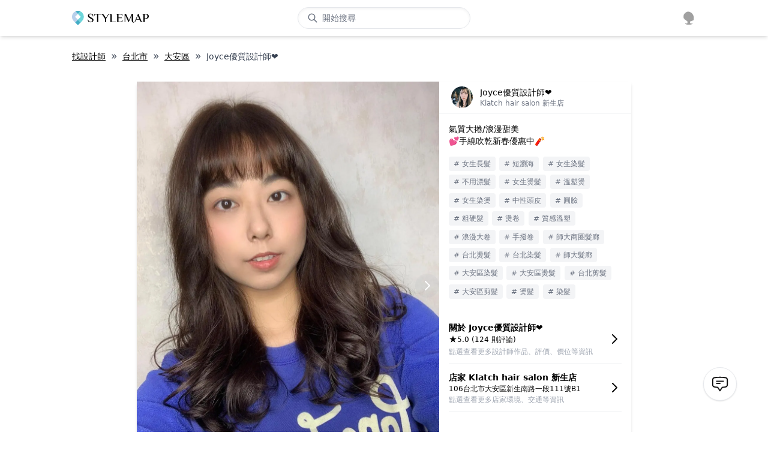

--- FILE ---
content_type: text/html
request_url: https://js.tappaysdk.com/sdk/tpdirect/api/html/v5.17.0?%7B%22appKey%22%3A%22jau4yYtHIO4KMNekhQr9r8KzrdU8aoHK91GgSKCq%22%2C%22appID%22%3A%2210776%22%2C%22serverType%22%3A%22production%22%2C%22hostname%22%3A%22style-map.com%22%2C%22origin%22%3A%22https%3A%2F%2Fstyle-map.com%22%2C%22referrer%22%3A%22%22%2C%22href%22%3A%22https%3A%2F%2Fstyle-map.com%2Fpost%2F211514%22%2C%22port%22%3A%22%22%2C%22protocol%22%3A%22https%3A%22%2C%22sdk_version%22%3A%22v5.17.0%22%2C%22mode%22%3A%22production%22%7D
body_size: 404
content:
<!DOCTYPE html>
<html lang="en">

<head>
    <title></title>
    <meta charset="UTF-8">
    <meta http-equiv="X-UA-Compatible" content="IE=edge">
    <meta name="viewport" content="width=device-width, initial-scale=1">
</head>

<body>
    <script>
        const url = document.URL
        const js_url = url.replace('html', 'js')
        var script = document.createElement('script');
        script.type = 'text/javascript';
        script.src = js_url;

        document.head.appendChild(script);
    </script>
</body>

</html>

--- FILE ---
content_type: application/javascript; charset=UTF-8
request_url: https://cdn-next.style-map.com/_next/static/chunks/4848-e02d310e91e126f9.js
body_size: 5008
content:
"use strict";(self.webpackChunk_N_E=self.webpackChunk_N_E||[]).push([[4848],{94848:function(e,s,n){n.d(s,{Z:function(){return d}});var r=n(30266),a=n(809),c=n.n(a),t=n(62577),l=n(76251),i=n(85893);function d(){var e=useCurrent(),s=e.user,n=e.logout,a=usePanel(),d=(0,t.Z)({openQuestion:null}),x=d.state,o=d.mutate,p=useI18n(),m=useRouter(),u=useRef(null);useEffect((function(){var e=m.query.q;e&&(o({openQuestion:e}),setTimeout((function(){u.current.scrollIntoView({behavior:"smooth",block:e<9||12==e?"start":"end"})}),1e3))}),[m]);var f=function(){var e=(0,r.Z)(c().mark((function e(){return c().wrap((function(e){for(;;)switch(e.prev=e.next){case 0:if(s){e.next=2;break}return e.abrupt("return",a.open("auth"));case 2:if(confirm("\u78ba\u5b9a\u8981\u522a\u9664\u300e".concat(s.name,"\u300f\u9019\u500b\u5e33\u865f\u55ce?"))){e.next=4;break}return e.abrupt("return");case 4:return e.next=6,(0,l.Z)();case 6:return e.next=8,n(!0);case 8:$alert(p("panel:accountSetting.invalidateSuccess")),h.path.go.root();case 10:case"end":return e.stop()}}),e)})));return function(){return e.apply(this,arguments)}}();return(0,i.jsx)("div",{className:"container",ref:u,children:(0,i.jsxs)("div",{className:"py-5 flex flex-col lg:flex-row lg:py-20",children:[(0,i.jsx)("div",{className:"text-center py-7 text-3xl font-bold flex-1",children:p("common:intro.faq.title")}),(0,i.jsx)("div",{className:"flex-1",children:(0,i.jsx)(C.Accordion,{items:j({onDeleteAccount:f}),openIdx:x.openQuestion,onExpand:function(e,s){return function(e,s){s&&mkt.qaClick(e)}(e,s)}})})]})})}var x=function(e){var s=e.children,n=e.className;return(0,i.jsx)("div",{className:cn("font-medium pb-2",n),children:s})},o=function(e){var s=e.children,n=e.className;return(0,i.jsx)("div",{className:cn("font-light",n),children:s})},p=function(e){var s=e.className,n=e.src;return(0,i.jsx)(C.Image,{className:cn("shadow cursor-pointer",s),type:"contain",src:n,onClick:function(){return h.$singlePhoto(n)}})},j=function(e){var s=e.onDeleteAccount;return[{title:"Q1. \u5982\u4f55\u6311\u9078\u9069\u5408\u81ea\u5df1\u7684\u8a2d\u8a08\u5e2b",description:(0,i.jsxs)(i.Fragment,{children:[(0,i.jsxs)("div",{className:"font-light",children:["\u4ee5\u5f80\u591a\u6578\u4eba\u6311\u9078\u8a2d\u8a08\u5e2b\u7684\u65b9\u5f0f\uff0c\u4e0d\u5916\u4e4e\u662f\u670b\u53cb\u63a8\u85a6\u3001\u7db2\u8def\u641c\u5c0b\u7b49\u65b9\u5f0f\uff0c\u8a2d\u8a08\u5e2b\u8cc7\u8a0a\u975e\u5e38\u96f6\u788e\u3001\u4e0d\u900f\u660e\uff0c\u5c31\u7b97\u627e\u5230\u4e00\u4e9b\u53c3\u8003\u8cc7\u6599\uff0c\u4e5f\u4e0d\u5bb9\u6613\u9a57\u8b49\u771f\u5be6\u6027\u3002",(0,i.jsx)("br",{}),(0,i.jsx)("br",{}),"StyleMap\u7f8e\u914d\u7684\u8a2d\u8a08\u5e2b\u63a8\u85a6\uff0c\u7686\u4ee5\u771f\u5be6\u7684\u71b1\u9580\u5ea6\u70ba\u4e3b\uff0c\u4f60\u53ef\u4ee5\u4f9d\u5e8f\u5411\u4e0b\u627e\u5373\u53ef\u3002\u770b\u5230\u611f\u8208\u8da3\u7684\u8a2d\u8a08\u5e2b\uff0c\u9664\u4e86\u53ef\u4ee5\u9032\u5165\u8a2d\u8a08\u5e2b\u7684\u500b\u4eba\u9801\u9762\u89c0\u770b\u63cf\u8ff0\uff0c\u4f5c\u54c1\u7684\u98a8\u683c\u8207\u8a55\u50f9\u72c0\u6cc1\u90fd\u662f\u5f88\u91cd\u8981\u7684\u7dda\u7d22\u3002\u5efa\u8b70\u4f60\u9078\u64c7\u5df2\u5177\u6709\u91d1\u8272\u5fbd\u7ae0",(0,i.jsx)(C.Image,{src:cdn("images/badge/guarantee64.png"),className:"mx-1 h-4 w-4 text-gray-900 inline-block translate-y-[2px]"}),"\u7684\u8a2d\u8a08\u5e2b\uff0c\u4ee3\u8868",(0,i.jsx)("span",{className:"font-normal",children:"\u670d\u52d9\u54c1\u8cea"}),"\u53ca",(0,i.jsx)("span",{className:"font-normal",children:"\u9867\u5ba2\u56de\u8cfc\u7387"}),"\u7686\u5df2\u901a\u904e\u5e73\u53f0\u8a8d\u8b49\u3002"]}),(0,i.jsx)("div",{className:"py-3",children:(0,i.jsx)(p,{className:"pt-[68%]",src:cdn("faq/ranking2.jpg")})})]})},{title:"Q2. \u7f8e\u914d\u5982\u4f55\u628a\u95dc\u60a8\u770b\u5230\u7684\u6240\u6709\u8cc7\u8a0a",description:(0,i.jsxs)(i.Fragment,{children:[(0,i.jsx)(x,{children:"\u8a2d\u8a08\u5e2b\u4f5c\u54c1\u96c6"}),(0,i.jsx)(o,{children:"\u5728\u7f8e\u914d\u4e0a\u9762\u8a2d\u8a08\u5e2b\u53ef\u4ee5\u81ea\u884c\u4e0a\u50b3\u500b\u4eba\u7684\u4f5c\u54c1\u96c6\uff0c\u540c\u6642\u7f8e\u914d\u8a2d\u6709\u6aa2\u8209\u6a5f\u5236\uff0c\u78ba\u4fdd\u8a2d\u8a08\u5e2b\u7684\u4f5c\u54c1\u7686\u662f\u672c\u4eba\u5be6\u969b\u670d\u52d9\u7684\u6210\u679c\uff0c\u82e5\u6709\u540c\u696d\u6216\u662f\u6d88\u8cbb\u8005\u767c\u73fe\u975e\u8a2d\u8a08\u5e2b\u672c\u4eba\u4f5c\u54c1\uff0c\u53ef\u63d0\u4f9b\u8b49\u64da\u5411\u7f8e\u914d\u6aa2\u8209\uff0c\u8a2d\u8a08\u5e2b\u6703\u88ab\u505c\u6b0a\u8b66\u544a\uff0c\u8f03\u56b4\u91cd\u8005\u751a\u81f3\u6703\u88ab\u505c\u6b0a\u8b66\u544a\uff0c\u8f03\u56b4\u91cd\u8005\u751a\u81f3\u6703\u88ab\u7f8e\u914d\u522a\u9664\u5e33\u865f\u3002"}),(0,i.jsx)("div",{className:"py-3",children:(0,i.jsx)(p,{className:"pt-[57%]",src:cdn("faq/post.jpg")})}),(0,i.jsx)(x,{className:"pt-8",children:"\u8a2d\u8a08\u5e2b\u8a55\u50f9"}),(0,i.jsx)(o,{children:"\u8981\u5728\u7f8e\u914d\u4e0a\u9762\u64b0\u5beb\u8a2d\u8a08\u5e2b\u8a55\u8ad6\uff0c\u5fc5\u9808\u5148\u5be6\u969b\u9810\u7d04\u8a2d\u8a08\u5e2b\uff0c\u4e26\u5230\u5e97\u7528\u7f8e\u914d\u5b8c\u6210\u4ed8\u6b3e\uff0c\u624d\u53ef\u5c0d\u8a2d\u8a08\u5e2b\u9032\u884c\u8a55\u50f9\u3002\u8a55\u50f9\u4e2d\u6703\u986f\u793a\u8a72\u6b21\u6d88\u8cbb\u7684\u9805\u76ee\uff0c\u56e0\u6b64\u5728\u6311\u9078\u8a2d\u8a08\u5e2b\u6642\uff0c\u5efa\u8b70\u53ef\u4ee5\u5148\u770b\u770b\u8a72\u8a2d\u8a08\u5e2b\u5728\u7f8e\u914d\u4e0a\u7684\u5be6\u969b\u53e3\u7891\u5982\u4f55\uff0c\u4ee5\u53ca\u4f86\u81ea\u54ea\u7a2e\u670d\u52d9\u9805\u76ee\u3002"}),(0,i.jsx)("div",{className:"py-3",children:(0,i.jsx)(p,{className:"pt-[65%]",src:cdn("faq/review.jpg")})}),(0,i.jsx)(x,{className:"pt-8",children:"\u8a2d\u8a08\u5e2b\u73ed\u8868"}),(0,i.jsx)(o,{children:"\u7f8e\u914d\u4e0a\u9762\u7684\u8a2d\u8a08\u5e2b\u73ed\u8868\uff0c\u5982\u679c\u5be6\u969b\u6709\u6d88\u8cbb\u8005\u9810\u7d04\uff0c\u6642\u9593\u6703\u986f\u793a\u7070\u8272\uff0c\u56e0\u6b64\u53ef\u4ee5\u6e05\u695a\u77e5\u9053\u8a72\u8a2d\u8a08\u5e2b\u76ee\u524d\u5be6\u969b\u7684\u9810\u7d04\u72c0\u6cc1\u5982\u4f55\u3002"}),(0,i.jsx)("div",{className:"py-3",children:(0,i.jsx)(p,{className:"pt-[73%]",src:cdn("faq/schedule.jpg")})}),(0,i.jsx)(x,{className:"pt-8",children:"\u8a2d\u8a08\u5e2b\u670d\u52d9\u50f9\u4f4d\u3001\u4f7f\u7528\u7522\u54c1"}),(0,i.jsx)(o,{children:"\u9ede\u9078\u300e\u9810\u7d04\u300f\u8a2d\u8a08\u5e2b\uff0c\u5373\u53ef\u770b\u5230\u8a72\u8a2d\u8a08\u5e2b\u6240\u6709\u63d0\u4f9b\u7684\u670d\u52d9\u9805\u76ee\uff0c\u4ee5\u53ca\u6536\u8cbb\u65b9\u5f0f\u3001\u4f7f\u7528\u7684\u9aee\u54c1\u54c1\u724c\u3001\u512a\u60e0\u6d3b\u52d5\uff0c\u8b93\u4f60\u76e1\u53ef\u80fd\u5728\u9810\u7d04\u4e4b\u524d\uff0c\u5c31\u80fd\u6e05\u695a\u670d\u52d9\u5167\u5bb9\u8207\u6536\u8cbb\u65b9\u5f0f\u3002"}),(0,i.jsx)("div",{className:"py-3",children:(0,i.jsx)(p,{className:"pt-[75%]",src:cdn("faq/price.jpg")})}),(0,i.jsx)(x,{className:"pt-8",children:"\u8a2d\u8a08\u5e2b\u89aa\u81ea\u89e3\u60d1"}),(0,i.jsx)(o,{children:"\u82e5\u5c0d\u65bc\u8a2d\u8a08\u5e2b\u7684\u4f5c\u54c1\u5fc3\u52d5\uff0c\u4f46\u4e0d\u592a\u78ba\u5b9a\u9069\u4e0d\u9069\u5408\u81ea\u5df1\uff0c\u53ef\u4ee5\u76f4\u63a5\u5728\u5e73\u53f0\u4e0a\u9ede\u300e\u8aee\u8a62\u300f\u8a2d\u8a08\u5e2b\uff0c\u76f4\u63a5\u544a\u77e5\u4f60\u7684\u72c0\u6cc1\u8207\u9700\u6c42\uff0c\u900f\u904e\u5be6\u969b\u7684\u8aee\u8a62\uff0c\u4e5f\u53ef\u4ee5\u611f\u53d7\u4e00\u4e0b\u8a2d\u8a08\u5e2b\u5728\u6e9d\u901a\u4e0a\u7684\u5c08\u696d\u5ea6\u662f\u5426\u7b26\u5408\u4f60\u7684\u671f\u5f85\uff0c\u4e26\u4e14\u53ef\u4ee5\u653e\u5fc3\u628a\u982d\u9aee\u4ea4\u7d66\u4ed6\u8655\u7406\u3002"}),(0,i.jsx)("div",{className:"py-3",children:(0,i.jsx)(p,{className:"pt-[58%]",src:cdn("faq/message.jpg")})})]})},{title:"Q3. \u5584\u7528\u300e\u958b\u59cb\u641c\u5c0b\u300f",description:(0,i.jsxs)(i.Fragment,{children:[(0,i.jsxs)(o,{children:["\u756b\u9762\u6700\u4e0a\u65b9\u6709\u500b\u300e\u958b\u59cb\u641c\u5c0b\u300f\u7684\u6309\u9215\uff0c\u9ede\u958b\u5f8c\u6703\u6709\u5feb\u901f\u5f15\u5c0e\u7684\u5165\u53e3\uff0c\u5982\u679c\u5df2\u7d93\u6709\u597d\u5947\u7684\u9aee\u578b\uff0c\u53ef\u4ee5\u5728\u8f38\u5165\u6846\u8a66\u8457\u6253\u5b57\u770b\u770b\u3002",(0,i.jsx)("br",{})]}),(0,i.jsx)("div",{className:"py-3",children:(0,i.jsx)(p,{className:"pt-[61.25%]",src:cdn("faq/search5.jpg")})}),(0,i.jsx)(o,{children:"\u88e1\u9762\u7684\u300e\u627e\u670d\u52d9\u300f\u3001\u300e\u627e\u8a2d\u8a08\u5e2b\u300f\u3001\u300e\u627e\u9aee\u578b\u300f\u7b49\u5165\u53e3\u61c9\u8a72\u662f\u883b\u76f4\u89ba\u7684\uff0c\u5982\u679c\u4e0d\u78ba\u5b9a\u7684\u8a71\u5c31\u9ede\u9ede\u770b\uff5e"}),(0,i.jsx)("div",{className:"font-medium pt-5 pb-1",children:"\uff0a\u5c0f\u63d0\u9192"}),(0,i.jsxs)(o,{children:["1. \u8a2d\u8a08\u5e2b\u6216\u5e97\u5bb6\u7684\u641c\u5c0b\u7d50\u679c\uff0c\u82e5\u6709\u51fa\u73fe\u91d1\u8272\u5fbd\u7ae0",(0,i.jsx)(C.Image,{src:cdn("images/badge/guarantee64.png"),className:"mx-1 h-4 w-4 text-gray-900 inline-block translate-y-[2px]"}),"\uff0c\u4ee3\u8868",(0,i.jsx)("span",{className:"font-normal",children:"\u670d\u52d9\u54c1\u8cea"}),"\u53ca",(0,i.jsx)("span",{className:"font-normal",children:"\u9867\u5ba2\u56de\u8cfc\u7387"}),"\u7686\u5df2\u901a\u904e\u5e73\u53f0\u8a8d\u8b49\u3002",(0,i.jsx)("br",{}),"2. \u8a2d\u8a08\u5e2b\u6216\u5e97\u5bb6\u82e5\u6c92\u6709\u986f\u793a\u5fbd\u7ae0\uff0c\u5247\u662f\u4e00\u822c\u5e97\u5bb6\uff0c\u6709\u6bd4\u8f03\u9ad8\u7684\u6a5f\u7387\u9047\u5230\u670d\u52d9\u54c1\u8cea\u4e0d\u7a69\u5b9a\u7684\u72c0\u6cc1\uff0c\u8acb\u52d9\u5fc5\u5728\u9810\u7d04\u524d\u505a\u597d\u8aee\u8a62\uff0c\u964d\u4f4e\u8e29\u96f7\u7684\u6a5f\u7387\u3002"]})]})},{title:"Q4. \u5584\u7528\u300e\u904e\u6ffe\u529f\u80fd\u300f",description:(0,i.jsxs)(i.Fragment,{children:[(0,i.jsx)(o,{children:"\u53ea\u8981\u9032\u5165\u300e\u627e\u670d\u52d9\u300f\u3001\u300e\u627e\u8a2d\u8a08\u5e2b\u300f\u6216\u300e\u627e\u9aee\u578b\u300f\u9801\u9762\uff0c\u4e0a\u65b9\u90fd\u6703\u51fa\u73fe\u4e00\u4e9b\u7be9\u9078\u529f\u80fd\uff0c\u7e23\u5e02\u3001\u9109\u93ae\u9084\u7b97\u76f4\u89ba\uff0c\u6309\u4e0b\u53bb\u5c31\u53ea\u6703\u51fa\u73fe\u8a72\u5340\u7684\u8a2d\u8a08\u5e2b\u6216\u4f5c\u54c1\uff0c\u9aee\u9577\u7684\u90e8\u4efd\u8a18\u5f97\u6309\u6309\u770b\uff0c\u6311\u9078\u7684\u5716\u7247\u7684\u6703\u8b8a\u6210\u9078\u5b9a\u7684\u985e\u578b\u5594\uff0c\u4f8b\u5982\u8b8a\u6210\u7537\u751f\u7684\u4f5c\u54c1\u3002"}),(0,i.jsx)("div",{className:"py-3",children:(0,i.jsx)(p,{className:"pt-[68%]",src:cdn("faq/ranking2.jpg")})})]})},{title:"Q5. \u600e\u9ebc\u627e\u5230\u9069\u5408\u7684\u670d\u52d9",description:(0,i.jsxs)(i.Fragment,{children:[(0,i.jsxs)("div",{className:"font-light",children:["\u5efa\u8b70\u4f60\u9078\u64c7\u5df2\u5177\u6709\u91d1\u8272\u5fbd\u7ae0",(0,i.jsx)(C.Image,{src:cdn("images/badge/guarantee64.png"),className:"mx-1 h-4 w-4 text-gray-900 inline-block translate-y-[2px]"}),"\u7684\u8a2d\u8a08\u5e2b\uff0c\u4ee3\u8868",(0,i.jsx)("span",{className:"font-normal",children:"\u670d\u52d9\u54c1\u8cea"}),"\u53ca",(0,i.jsx)("span",{className:"font-normal",children:"\u9867\u5ba2\u56de\u8cfc\u7387"}),"\u7686\u5df2\u901a\u904e\u5e73\u53f0\u8a8d\u8b49\u3002"]}),(0,i.jsx)("div",{className:"py-3",children:(0,i.jsx)(p,{className:"pt-[68%]",src:cdn("faq/ranking2.jpg")})})]})},{title:"Q6. \u600e\u9ebc\u9032\u884c\u9810\u7d04",description:(0,i.jsxs)(i.Fragment,{children:[(0,i.jsx)(o,{children:"\u6d3b\u52d5\u9801\u8207\u8a2d\u8a08\u5e2b\u500b\u4eba\u9801\u90fd\u6709\u9810\u7d04\u7684\u6309\u9215\uff0c\u9ede\u4e0b\u53bb\u4e26\u7167\u8457\u5f15\u5c0e\u7684\u6d41\u7a0b\u5b8c\u6210\u9810\u7d04\u5373\u53ef\uff0c\u9810\u7d04\u5b8c\u6210\u5f8c\u6703\u6709\u79c1\u8a0a\u7684\u901a\u77e5\uff0c\u8acb\u5728\u6307\u5b9a\u7684\u6642\u9593\u524d\u5f80\u9aee\u5eca\u5b8c\u6210\u670d\u52d9\u3002"}),(0,i.jsx)("div",{className:"py-3",children:(0,i.jsx)(p,{className:"pt-[79%]",src:cdn("faq/book1.jpg")})})]})},{title:"Q7. \u600e\u9ebc\u53d6\u6d88\u9810\u7d04",description:(0,i.jsxs)(o,{children:["\u2022 \u53d6\u6d88\u524d\u61c9\u5148\u77e5\u9053\uff0c\u8a2d\u8a08\u5e2b\u6700\u5bf6\u8cb4\u7684\u8cc7\u6e90\u5373\u662f\u6642\u9593\u6210\u672c\uff0c\u96d6\u7136\u670d\u52d9\u5c1a\u672a\u958b\u59cb\uff0c\u4f46\u53d6\u6d88\u5f8c\uff0c\u7a7a\u4e0b\u4f86\u7684\u6642\u9593\u4e5f\u4e0d\u4e00\u5b9a\u4f86\u5f97\u53ca\u63a5\u65b0\u7684\u5ba2\u4eba\uff0c\u8a2d\u8a08\u5e2b\u53ef\u80fd\u56e0\u6b64",(0,i.jsx)("span",{className:"font-normal",children:"\u640d\u5931\u4e86\u670d\u52d9\u5176\u5b83\u5ba2\u4eba\u7684\u6a5f\u6703"}),"\u3002",(0,i.jsx)("br",{}),(0,i.jsx)("br",{}),"\u2022 \u9810\u7d04\u5b8c\u6210\u5f8c\uff0c\u53ef\u4ee5\u5728\u5c0d\u8a71\u6846\u88e1\u770b\u898b\u9810\u7d04\u7d00\u9304\uff0c\u670d\u52d9\u958b\u59cb\u524d4\u5c0f\u6642\u53ef\u4ee5\u514d\u8cbb\u53d6\u6d88\uff0c2~4\u5c0f\u6642\u5167\u53d6\u6d88\uff0c\u9808\u652f\u4ed8\u8a02\u91d1\u768430%\uff0c2\u5c0f\u6642\u5167\u53d6\u6d88\uff0c\u9808\u652f\u4ed8\u8a02\u91d1\u768460%\uff0c\u6642\u9593\u5230\u4e86\u672a\u53d6\u6d88\uff0c\u9808\u652f\u4ed8\u8a02\u91d1\u7684100%\u3002",(0,i.jsx)("br",{}),(0,i.jsx)("br",{}),"\u2022 4\u5c0f\u6642\u5167\u53d6\u6d88\uff0c\u7531\u65bc\u6703\u7522\u751f\u9055\u7d04\u91d1\uff0c\u5efa\u8b70\u76f4\u63a5",(0,i.jsx)("span",{className:"font-normal",children:"\u901a\u77e5\u8a2d\u8a08\u5e2b\u53e6\u7d04\u6642\u9593"}),"\u6216\u662f",(0,i.jsx)("span",{className:"font-normal",children:"\u8acb\u8a2d\u8a08\u5e2b\u53d6\u6d88\u9810\u7d04"}),"\uff0c\u5c07\u8a02\u91d1\u4fdd\u7559\u5230\u4e0b\u4e00\u6b21\u9810\u7d04\u6216\u6d88\u8cbb\u4f7f\u7528\u3002"]})},{title:"Q8. \u4ec0\u9ebc\u662f\u300e\u65b0\u5ba2\u9ad4\u9a57\u6d3b\u52d5\u300f",description:(0,i.jsxs)(i.Fragment,{children:[(0,i.jsxs)(o,{children:["\u4e0d\u8ad6\u65b0\u79c0\u6216\u662f\u8cc7\u6df1\u8a2d\u8a08\u5e2b\uff0c\u5728\u6210\u9577\u7a81\u7834\u7684\u904e\u7a0b\u6642\u5e38\u6703\u9700\u8981\u5fb5\u6c42\u7528\u6236\u9ad4\u9a57\uff0c\u53ef\u80fd\u662f\u7d2f\u7a4d\u4f5c\u54c1\u3001\u512a\u5316\u670d\u52d9\u6d41\u7a0b\u3001\u9032\u4fee\u65b0\u6280\u8853\u7b49\u7b49\u3002",(0,i.jsx)("br",{}),(0,i.jsx)("br",{}),"\u5728\u65b0\u5ba2\u9ad4\u9a57\u6d3b\u52d5\u5c08\u5340\u88e1\u52df\u96c6\u7528\u6236\u9ad4\u9a57\u7684\u5e97\u5bb6\u8ddf\u8a2d\u8a08\u5e2b\u7686\u7d93\u904e\u7f8e\u914d\u5e73\u53f0\u56b4\u683c\u628a\u95dc\uff0c\u9664\u4e86\u63d0\u4f9b\u60a8\u8d85\u503c\u5408\u4f5c\u512a\u60e0\uff0c\u73fe\u5834\u4ea6\u53ef\u91dd\u5c0d\u60a8\u7684\u9700\u6c42\u9032\u884c\u5ba2\u88fd\u5316\u8abf\u6574\uff0c\u5728\u9ad4\u9a57\u670d\u52d9\u5f8c\u60a8\u6703\u6536\u5230\u533f\u540d\u554f\u5377\uff0c\u53ea\u8981\u586b\u5beb\u60a8\u7684\u771f\u5be6\u56de\u994b\uff0c\u5c0d\u65bc\u8a2d\u8a08\u5e2b\u7684\u6210\u9577\u5c31\u6703\u5f88\u6709\u5e6b\u52a9\u5594\uff01",(0,i.jsx)("br",{}),(0,i.jsx)("br",{}),"\u9ede\u9032\u5c08\u5340\u88e1\u7684\u5e97\u5bb6\uff0c\u53ef\u4ee5\u67e5\u770b\u6d3b\u52d5\u8a73\u60c5\uff0c\u5305\u542b\u9700\u914d\u5408\u7684\u4e8b\u9805\u3001\u4eab\u6709\u7684\u5c08\u5c6c\u512a\u60e0\u7b49\uff0c\u5e0c\u671b\u85c9\u7531\u9ad4\u9a57\u8b93\u5f7c\u6b64\u90fd\u80fd\u8b8a\u5f97\u66f4\u597d\u3002",(0,i.jsx)("br",{}),(0,i.jsx)("br",{}),"\uff0a\u7db2\u9801\u6700\u4e0a\u65b9\u6709\u500b\u300e\u958b\u59cb\u641c\u5c0b\u300f\u7684\u6309\u9215\uff0c\u53ef\u5f9e\u958b\u59cb\u641c\u5c0b\u9ede\u64ca\u300e\u627e\u670d\u52d9\u300f\u9032\u5165\u6d3b\u52d5\u5c08\u5340\u5594\uff5e"]}),(0,i.jsx)("div",{className:"py-3",children:(0,i.jsx)(p,{className:"pt-[61.2%]",src:cdn("faq/event6.jpg")})})]})},{title:"Q9. \u4f60\u77e5\u9053\u8a3b\u518a\u6709\u6a5f\u6703\u7372\u5f97100\u5143\u56de\u994b\u91d1\u55ce",description:(0,i.jsxs)(o,{children:["\u5982\u679c\u4f60\u6709\u63a8\u85a6\u4eba\u7684\u8a71\uff0c\u8a3b\u518a\u53ef\u4ee5\u7372\u5f97100\u5143\u7684\u56de\u994b\u91d1\uff0c\u4f46\u662f\u8981\u53bb\u54ea\u88e1\u627e\u63a8\u85a6\u4eba\u5462\uff1f\u6c92\u95dc\u7cfb\uff0c\u7f8e\u914d\u633a\u4f60\uff0c\u8b93\u7f8e\u914d\u6210\u70ba\u4f60\u7684\u63a8\u85a6\u4eba\u5427 \u2192 ",(0,i.jsx)(C.Link,{href:"https://style-map.com/referral/9390359",blank:!0,children:"https://style-map.com/referral/9390359"})]})},{title:"Q10. \u63a8\u85a6\u670b\u53cb\uff0c\u4f60\u6703\u518d\u6709100\u5143\u56de\u994b\u91d1",description:(0,i.jsxs)(o,{children:["\u5982\u679c\u4f60\u4f7f\u7528\u5e73\u53f0\u9084\u7b97\u6109\u5feb\u9806\u5229\u7684\u8a71\uff0c\u90a3\u4f60\u53ef\u4ee5\u5206\u4eab\u7d66\u4f60\u7684\u670b\u53cb\u77e5\u9053\uff0c\u53ea\u8981\u597d\u53cb\u6210\u529f\u5b8c\u6210\u9996\u6b21\u7dda\u4e0a\u4ed8\u6b3e\uff0c\u4f60\u53ef\u4ee5\u518d\u7372\u5f97\u4e00\u6b21100\u5143\u56de\u994b\u91d1 (\u6bcf\u4eba\u6700\u591a5\u6b21) \u2192 ",(0,i.jsx)(C.Link,{href:"https://style-map.com/referral",blank:!0,children:"\u524d\u5f80\u63a8\u85a6\u4eba\u9801\u9762"})]})},{title:"Q11. \u56de\u994b\u91d1\u7684\u4f7f\u7528\u65b9\u5f0f",description:(0,i.jsxs)("div",{className:"font-light",children:["\u56de\u994b\u91d1\u53ef\u4ee5\u6298\u62b5\u8a72\u6b21\u670d\u52d9\u91d1\u984d\u76845%\uff0c\u5728\u6bcf\u6b21\u670d\u52d9\u5b8c\u6210\u6642\u81ea\u52d5\u8a08\u7b97\uff0c\u6c92\u6709\u4f7f\u7528\u5b8c\u7684\u90e8\u4efd\u6703\u4fdd\u7559\u81f3\u4e0b\u6b21\u670d\u52d9\u7e7c\u7e8c\u4f7f\u7528\u3002",(0,i.jsx)("br",{}),(0,i.jsx)("br",{}),"\uff0a\u5177\u6709\u91d1\u8272\u5fbd\u7ae0",(0,i.jsx)(C.Image,{src:cdn("images/badge/guarantee64.png"),className:"mx-1 h-4 w-4 text-gray-900 inline-block translate-y-[2px]"}),"\u7684\u8a2d\u8a08\u5e2b\u6216\u5e97\u5bb6\u7686\u5df2\u901a\u904e\u5e73\u53f0\u8a8d\u8b49\uff0c\u652f\u63f4\u4f7f\u7528\u56de\u994b\u91d1\uff0c\u82e5\u60a8\u60f3\u9810\u7d04\u7684\u5e97\u5bb6\u6216\u8a2d\u8a08\u5e2b\uff0c\u5c1a\u672a\u5177\u6709\u300e\u91d1\u8272\u5fbd\u7ae0\u300f\uff0c\u5efa\u8b70\u4f7f\u7528\u524d\u5148\u8207\u8a2d\u8a08\u5e2b\u78ba\u8a8d\u662f\u5426\u652f\u63f4\u4f7f\u7528\u56de\u994b\u91d1\u3002"]})},{title:"Q12. \u73fe\u5834\u5982\u4f55\u4ed8\u6b3e",description:(0,i.jsxs)("div",{children:[(0,i.jsx)("div",{children:"1. \u5230\u5e97\u5b8c\u6210\u670d\u52d9\u5f8c\uff0c\u8a2d\u8a08\u5e2b\u6703\u5c07\u8a72\u6b21\u6d88\u8cbb\u9805\u76ee\u8ddf\u6536\u8cbb\u8f38\u5165\u7cfb\u7d71\u3002"}),(0,i.jsx)("div",{className:"py-1",children:"2. \u4f60\u6703\u7acb\u5373\u5728\u7db2\u9801\u6216APP\u4e0a\u6536\u5230\u6d88\u8cbb\u660e\u7d30\uff0c\u78ba\u8a8d\u7121\u8aa4\u5f8c\uff0c\u5373\u53ef\u4e00\u9375\u5b8c\u6210\u4ed8\u6b3e\u3002"}),(0,i.jsx)("div",{className:"py-3",children:(0,i.jsx)(p,{className:"pt-[80%]",src:cdn("faq/checkout.jpg")})}),(0,i.jsx)(o,{className:"py-5",children:"\uff0a\u7f8e\u914d\u652f\u63f4\u591a\u5143\u4ed8\u6b3e\u65b9\u5f0f\u5982\uff1a ATM \u8f49\u5e33\u3001\u5132\u503c\u91d1\u3001\u4fe1\u7528\u5361\u3001\u7c3d\u5e33\u91d1\u878d\u5361\u3001Apple Pay\u3001Google Pay\u3001LINE Pay\u3001\u5168\u76c8+Pay\u3001\u96f6\u5361\u5206\u671f\u3002"}),(0,i.jsx)(x,{className:"pt-5",children:"\u5982\u4f55\u4f7f\u7528\u96f6\u5361\u5206\u671f"}),(0,i.jsx)(o,{className:"pb-1",children:"\u8acb\u5148\u52a0\u5165\u96f6\u5361\u5206\u671f\u6703\u54e1\uff0c\u7533\u8acb\u6b65\u9a5f\u5982\u4e0b\uff1a"}),(0,i.jsx)("div",{className:"py-3",children:(0,i.jsx)(p,{className:"pt-[164%]",src:cdn("reward_dm/zero_card_3.jpg")})}),(0,i.jsx)("div",{className:"py-3",children:(0,i.jsx)(C.Link,{className:"text-red-600 px-1",href:"https://0card.cc/2105vendor42716506",target:"_blank",rel:"noreferrer",children:"\uff0a\u9ede\u6b64\u7533\u8acb\u96f6\u5361\u5206\u671f\u6703\u54e1"})})]})},{title:"Q13. \u5982\u4f55\u522a\u9664\u5e33\u865f",description:(0,i.jsxs)("div",{children:[(0,i.jsx)("div",{children:"\u522a\u9664\u5e33\u865f\u6703\u6c38\u4e45\u522a\u9664\u6240\u6709\u60a8\u4f7f\u7528\u6b64\u5e33\u865f\u7522\u751f\u7684\u8cc7\u8a0a\uff0c\u4e26\u4e14\u7121\u6cd5\u5fa9\u539f\u3002\u8acb\u5728\u522a\u9664\u524d\u52d9\u5fc5\u78ba\u8a8d\u6b64\u5e33\u865f\u6c92\u6709\u4efb\u4f55\u60a8\u9700\u8981\u4fdd\u5b58\u7684\u8cc7\u6599\u3002"}),(0,i.jsx)("div",{className:"py-3",children:(0,i.jsx)("div",{className:"text-red-600 px-1 underline cursor-pointer",onClick:s,children:"\u9ede\u6b64\u522a\u9664\u6211\u7684\u5e33\u865f"})})]})}]}},76251:function(e,s,n){n.d(s,{Z:function(){return l}});var r=n(30266),a=n(809),c=n.n(a),t="\n  mutation InvalidateUser {\n    userInvalidateSelf\n    logout\n  }\n";function l(){return i.apply(this,arguments)}function i(){return(i=(0,r.Z)(c().mark((function e(){return c().wrap((function(e){for(;;)switch(e.prev=e.next){case 0:return e.next=2,request(t);case 2:case"end":return e.stop()}}),e)})))).apply(this,arguments)}}}]);
//# sourceMappingURL=4848-e02d310e91e126f9.js.map

--- FILE ---
content_type: application/javascript; charset=UTF-8
request_url: https://cdn-next.style-map.com/_next/static/chunks/7617.03a4492a08f975e2.js
body_size: 4082
content:
(self.webpackChunk_N_E=self.webpackChunk_N_E||[]).push([[7617],{87617:function(e,t,i){"use strict";i.r(t),i.d(t,{default:function(){return a}});var n=i(25675),r=i(85893),o=function(e){return!e||("data"===e.slice(0,4)||!!e.includes("firebase"))};function a(e){var t=e.alt,i=e.sizes,a=e.src,c=e.type,s=e.className,l=e.style,u=e.onClick,d=e.noLoading,f=e.onLoad,g=e.downloadable,h=e.priority;t||(t=""),c||(c="cover"),l||(l={}),u||(u=function(){}),i||(i="100vw");var m=useStatic({isFinish:!1,loading:!d,noCache:o(a),rawImage:!1}),p=m.state,b=m.mutate;useEffect((function(){return function(){p.isFinish=!0}}),[]),p.finish||(p.finish=function(e){var t=e.width,i=e.height;p.isFinish||(p.isFinish=!0,f&&f({width:t,height:i}),p.loading&&(p.loading=!1,b()))});return(0,r.jsxs)("div",{className:cn(s,"relative overflow-hidden"),onClick:u,style:l,children:[(0,r.jsx)("div",{className:cn("bg-gray-200/90 absolute inset-0 flex justify-center -z-1",{hidden:!p.loading})}),function(){var e=function(e){return(0,r.jsx)(n.default,{layout:"fill",alt:t,src:a,sizes:i,objectFit:c,onLoadingComplete:function(t){var i=t.naturalWidth,n=t.naturalHeight;e||p.finish({width:i,height:n})},objectPosition:"center center",priority:h})};if(a){if(!p.noCache)return e();if(!p.rawImage){p.rawImage=!0;var o=new Image;o.onload=function(){var e=o.width,t=o.height;p.finish({width:e,height:t})},o.src=a}return g?e(!0):(0,r.jsx)("div",{className:"absolute inset-0",style:{backgroundImage:"url(".concat(a,")"),backgroundPosition:"center",backgroundRepeat:"no-repeat",backgroundSize:c}})}}()]})}},78566:function(e,t,i){"use strict";var n=i(61682),r=i(53848),o=i(83115);t.default=function(e){var t,i=e.src,o=e.sizes,l=e.unoptimized,d=void 0!==l&&l,f=e.priority,p=void 0!==f&&f,v=e.loading,y=e.lazyBoundary,w=void 0===y?"200px":y,k=e.className,A=e.quality,j=e.width,O=e.height,I=e.objectFit,E=e.objectPosition,_=e.onLoadingComplete,P=e.loader,C=void 0===P?S:P,L=e.placeholder,R=void 0===L?"empty":L,N=e.blurDataURL,q=function(e,t){if(null==e)return{};var i,n,r=function(e,t){if(null==e)return{};var i,n,r={},o=Object.keys(e);for(n=0;n<o.length;n++)i=o[n],t.indexOf(i)>=0||(r[i]=e[i]);return r}(e,t);if(Object.getOwnPropertySymbols){var o=Object.getOwnPropertySymbols(e);for(n=0;n<o.length;n++)i=o[n],t.indexOf(i)>=0||Object.prototype.propertyIsEnumerable.call(e,i)&&(r[i]=e[i])}return r}(e,["src","sizes","unoptimized","priority","loading","lazyBoundary","className","quality","width","height","objectFit","objectPosition","onLoadingComplete","loader","placeholder","blurDataURL"]),D=o?"responsive":"intrinsic";"layout"in q&&(q.layout&&(D=q.layout),delete q.layout);var M="";if(function(e){return"object"===typeof e&&(b(e)||function(e){return void 0!==e.src}(e))}(i)){var W=b(i)?i.default:i;if(!W.src)throw new Error("An object should only be passed to the image component src parameter if it comes from a static image import. It must include src. Received ".concat(JSON.stringify(W)));if(N=N||W.blurDataURL,M=W.src,(!D||"fill"!==D)&&(O=O||W.height,j=j||W.width,!W.height||!W.width))throw new Error("An object should only be passed to the image component src parameter if it comes from a static image import. It must include height and width. Received ".concat(JSON.stringify(W)))}i="string"===typeof i?i:M;var B=x(j),F=x(O),H=x(A),U=!p&&("lazy"===v||"undefined"===typeof v);(i.startsWith("data:")||i.startsWith("blob:"))&&(d=!0,U=!1);h.has(i)&&(U=!1);0;var T,V=u.useIntersection({rootMargin:w,disabled:!U}),J=r(V,2),G=J[0],Q=J[1],K=!U||Q,X={boxSizing:"border-box",display:"block",overflow:"hidden",width:"initial",height:"initial",background:"none",opacity:1,border:0,margin:0,padding:0},Y={boxSizing:"border-box",display:"block",width:"initial",height:"initial",background:"none",opacity:1,border:0,margin:0,padding:0},Z=!1,$={position:"absolute",top:0,left:0,bottom:0,right:0,boxSizing:"border-box",padding:0,border:"none",margin:"auto",display:"block",width:0,height:0,minWidth:"100%",maxWidth:"100%",minHeight:"100%",maxHeight:"100%",objectFit:I,objectPosition:E},ee="blur"===R?{filter:"blur(20px)",backgroundSize:I||"cover",backgroundImage:'url("'.concat(N,'")'),backgroundPosition:E||"0% 0%"}:{};if("fill"===D)X.display="block",X.position="absolute",X.top=0,X.left=0,X.bottom=0,X.right=0;else if("undefined"!==typeof B&&"undefined"!==typeof F){var te=F/B,ie=isNaN(te)?"100%":"".concat(100*te,"%");"responsive"===D?(X.display="block",X.position="relative",Z=!0,Y.paddingTop=ie):"intrinsic"===D?(X.display="inline-block",X.position="relative",X.maxWidth="100%",Z=!0,Y.maxWidth="100%",T='<svg width="'.concat(B,'" height="').concat(F,'" xmlns="http://www.w3.org/2000/svg" version="1.1"/>')):"fixed"===D&&(X.display="inline-block",X.position="relative",X.width=B,X.height=F)}else 0;var ne={src:m,srcSet:void 0,sizes:void 0};K&&(ne=z({src:i,unoptimized:d,layout:D,width:B,quality:H,sizes:o,loader:C}));var re=i;0;0;var oe=(n(t={},"imagesrcset",ne.srcSet),n(t,"imagesizes",ne.sizes),t);return a.default.createElement("span",{style:X},Z?a.default.createElement("span",{style:Y},T?a.default.createElement("img",{style:{display:"block",maxWidth:"100%",width:"initial",height:"initial",background:"none",opacity:1,border:0,margin:0,padding:0},alt:"","aria-hidden":!0,src:"data:image/svg+xml;base64,".concat(s.toBase64(T))}):null):null,a.default.createElement("img",Object.assign({},q,ne,{decoding:"async","data-nimg":D,className:k,ref:function(e){G(e),function(e,t,i,n,r){if(!e)return;var o=function(){e.src!==m&&("decode"in e?e.decode():Promise.resolve()).catch((function(){})).then((function(){if("blur"===n&&(e.style.filter="none",e.style.backgroundSize="none",e.style.backgroundImage="none"),h.add(t),r){var i=e.naturalWidth,o=e.naturalHeight;r({naturalWidth:i,naturalHeight:o})}}))};e.complete?o():e.onload=o}(e,re,0,R,_)},style:g({},$,ee)})),a.default.createElement("noscript",null,a.default.createElement("img",Object.assign({},q,z({src:i,unoptimized:d,layout:D,width:B,quality:H,sizes:o,loader:C}),{decoding:"async","data-nimg":D,style:$,className:k,loading:v||"lazy"}))),p?a.default.createElement(c.default,null,a.default.createElement("link",Object.assign({key:"__nimg-"+ne.src+ne.srcSet+ne.sizes,rel:"preload",as:"image",href:ne.srcSet?void 0:ne.src},oe))):null)};var a=f(i(67294)),c=f(i(72717)),s=i(33389),l=i(5809),u=i(90639);function d(e,t,i){return t in e?Object.defineProperty(e,t,{value:i,enumerable:!0,configurable:!0,writable:!0}):e[t]=i,e}function f(e){return e&&e.__esModule?e:{default:e}}function g(e){for(var t=1;t<arguments.length;t++){var i=null!=arguments[t]?arguments[t]:{},n=Object.keys(i);"function"===typeof Object.getOwnPropertySymbols&&(n=n.concat(Object.getOwnPropertySymbols(i).filter((function(e){return Object.getOwnPropertyDescriptor(i,e).enumerable})))),n.forEach((function(t){d(e,t,i[t])}))}return e}var h=new Set,m=(new Map,"[data-uri]");var p=new Map([["default",function(e){var t=e.root,i=e.src,n=e.width,r=e.quality;0;return"".concat(t,"?url=").concat(encodeURIComponent(i),"&w=").concat(n,"&q=").concat(r||75)}],["imgix",function(e){var t=e.root,i=e.src,n=e.width,r=e.quality,o=new URL("".concat(t).concat(O(i))),a=o.searchParams;a.set("auto",a.get("auto")||"format"),a.set("fit",a.get("fit")||"max"),a.set("w",a.get("w")||n.toString()),r&&a.set("q",r.toString());return o.href}],["cloudinary",function(e){var t=e.root,i=e.src,n=e.width,r=e.quality,o=["f_auto","c_limit","w_"+n,"q_"+(r||"auto")].join(",")+"/";return"".concat(t).concat(o).concat(O(i))}],["akamai",function(e){var t=e.root,i=e.src,n=e.width;return"".concat(t).concat(O(i),"?imwidth=").concat(n)}],["custom",function(e){var t=e.src;throw new Error('Image with src "'.concat(t,'" is missing "loader" prop.')+"\nRead more: https://nextjs.org/docs/messages/next-image-missing-loader")}]]);function b(e){return void 0!==e.default}var v={deviceSizes:[640,750,828,1080,1200,1920,2048,3840],imageSizes:[16,32,48,64,96,128,256,384],path:"/_next/image",loader:"default"}||l.imageConfigDefault,y=v.deviceSizes,w=v.imageSizes,k=v.loader,A=v.path,j=(v.domains,[].concat(o(y),o(w)));function z(e){var t=e.src,i=e.unoptimized,n=e.layout,r=e.width,a=e.quality,c=e.sizes,s=e.loader;if(i)return{src:t,srcSet:void 0,sizes:void 0};var l=function(e,t,i){if(i&&("fill"===t||"responsive"===t)){for(var n,r=/(^|\s)(1?\d?\d)vw/g,a=[];n=r.exec(i);n)a.push(parseInt(n[2]));if(a.length){var c=.01*Math.min.apply(Math,a);return{widths:j.filter((function(e){return e>=y[0]*c})),kind:"w"}}return{widths:j,kind:"w"}}return"number"!==typeof e||"fill"===t||"responsive"===t?{widths:y,kind:"w"}:{widths:o(new Set([e,2*e].map((function(e){return j.find((function(t){return t>=e}))||j[j.length-1]})))),kind:"x"}}(r,n,c),u=l.widths,d=l.kind,f=u.length-1;return{sizes:c||"w"!==d?c:"100vw",srcSet:u.map((function(e,i){return"".concat(s({src:t,quality:a,width:e})," ").concat("w"===d?e:i+1).concat(d)})).join(", "),src:s({src:t,quality:a,width:u[f]})}}function x(e){return"number"===typeof e?e:"string"===typeof e?parseInt(e,10):void 0}function S(e){var t=p.get(k);if(t)return t(g({root:A},e));throw new Error('Unknown "loader" found in "next.config.js". Expected: '.concat(l.VALID_LOADERS.join(", "),". Received: ").concat(k))}function O(e){return"/"===e[0]?e.slice(1):e}y.sort((function(e,t){return e-t})),j.sort((function(e,t){return e-t}))},90639:function(e,t,i){"use strict";var n=i(53848);Object.defineProperty(t,"__esModule",{value:!0}),t.useIntersection=function(e){var t=e.rootMargin,i=e.disabled||!a,s=r.useRef(),l=r.useState(!1),u=n(l,2),d=u[0],f=u[1],g=r.useCallback((function(e){s.current&&(s.current(),s.current=void 0),i||d||e&&e.tagName&&(s.current=function(e,t,i){var n=function(e){var t=e.rootMargin||"",i=c.get(t);if(i)return i;var n=new Map,r=new IntersectionObserver((function(e){e.forEach((function(e){var t=n.get(e.target),i=e.isIntersecting||e.intersectionRatio>0;t&&i&&t(i)}))}),e);return c.set(t,i={id:t,observer:r,elements:n}),i}(i),r=n.id,o=n.observer,a=n.elements;return a.set(e,t),o.observe(e),function(){a.delete(e),o.unobserve(e),0===a.size&&(o.disconnect(),c.delete(r))}}(e,(function(e){return e&&f(e)}),{rootMargin:t}))}),[i,t,d]);return r.useEffect((function(){if(!a&&!d){var e=o.requestIdleCallback((function(){return f(!0)}));return function(){return o.cancelIdleCallback(e)}}}),[d]),[g,d]};var r=i(67294),o=i(26286),a="undefined"!==typeof IntersectionObserver;var c=new Map},33389:function(e,t){"use strict";Object.defineProperty(t,"__esModule",{value:!0}),t.toBase64=function(e){return window.btoa(e)}},5809:function(e,t){"use strict";Object.defineProperty(t,"__esModule",{value:!0}),t.imageConfigDefault=t.VALID_LOADERS=void 0;t.VALID_LOADERS=["default","imgix","cloudinary","akamai","custom"];t.imageConfigDefault={deviceSizes:[640,750,828,1080,1200,1920,2048,3840],imageSizes:[16,32,48,64,96,128,256,384],path:"/_next/image",loader:"default",domains:[],disableStaticImages:!1,minimumCacheTTL:60,formats:["image/webp"]}},25675:function(e,t,i){e.exports=i(78566)}}]);
//# sourceMappingURL=7617.03a4492a08f975e2.js.map